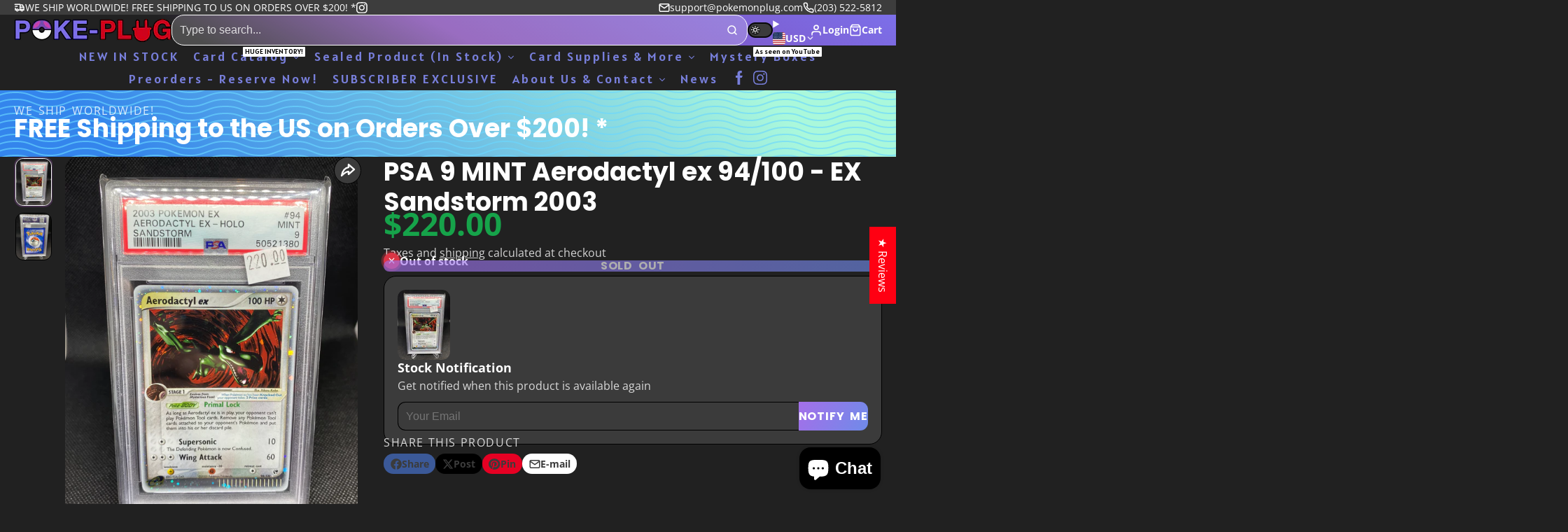

--- FILE ---
content_type: text/html; charset=utf-8
request_url: https://pokemonplug.com/products/a-cell-breeding-device-fotb-en043-force-of-the-breaker?view=quick-view&section_id=s_product-quick-view
body_size: 3032
content:
<div id="shopify-section-s_product-quick-view" class="shopify-section">






<div class="quick-view-demo">
    <div id="ProductQuickView">
        <link href="//pokemonplug.com/cdn/shop/t/57/assets/product-quick-view.css?v=135325503732754945541735073868" rel="stylesheet" type="text/css" media="all" onload="loadStyle(this)">
        
        <link href="//pokemonplug.com/cdn/shop/t/57/assets/product-options-radio.css?v=56068185329426178311735073868" rel="stylesheet" type="text/css" media="all" onload="loadStyle(this)">
        <link href="//pokemonplug.com/cdn/shop/t/57/assets/product-variant-selector.css?v=168846298007677659011735073871" rel="stylesheet" type="text/css" media="all" onload="loadStyle(this)">
        <link href="//pokemonplug.com/cdn/shop/t/57/assets/product-options-swatch.css?v=99275968664080009891735073870" rel="stylesheet" type="text/css" media="all" onload="loadStyle(this)">
        <link href="//pokemonplug.com/cdn/shop/t/57/assets/slideshow-blaze.css?v=9098540136645579801735073867" rel="stylesheet" type="text/css" media="all" onload="loadStyle(this)">
        <product-variant-provider 
            initial-variant-id="41618349654213" 
            initial-image-position=""
            product-url="/products/a-cell-breeding-device-fotb-en043-force-of-the-breaker?view=quick-view" 
            section-id="s_product-quick-view"
        >
            <product-quick-view section-id="s_product-quick-view" class="#product-quick-view " style="--product-quick-view-gallery-width: 50%;">
                <modal-close class="#product-quick-view-close" section-id="s_product-quick-view">
                    


<svg class="#icon" >
            <use href="#svg-icon-x"></use>
        </svg>
                </modal-close>
                <div class="#product-quick-view-inner">
                    <div class="#product-quick-view-gallery"><link href="//pokemonplug.com/cdn/shop/t/57/assets/slideshow-blaze.css?v=9098540136645579801735073867" rel="stylesheet" type="text/css" media="all" onload="loadStyle(this)">

<slideshow-blaze 
    class="#slideshow-blaze" 
    section-id="s_product-quick-view" 
    
    
    
    initial-index="0"
    
>
    <div class="blaze-slider #slideshow-blaze-slider" style="--slides-to-show: 1; --slide-gap: 0px;" data-element="blaze">
        <div class="blaze-container">
            
                <button class="blaze-next #slideshow-blaze-next" aria-label="Go to next slide" data-element="nav">
                    


<svg class="#icon" >
            <use href="#svg-icon-angle-right"></use>
        </svg>
                    </button>
                    <button class="blaze-prev #slideshow-blaze-prev" aria-label="Go to previous slide" data-element="nav">
                        


<svg class="#icon" >
            <use href="#svg-icon-angle-left"></use>
        </svg>
                    </button>
            
            <div class="blaze-track-container #slideshow-blaze-track-container">
                <div class="blaze-track">
                    
    
    
        
        <div class="#product-quick-view-media" data-element="media" data-position="1">
            
                    <div class="
    #media 
    
    
    
    
    @animate-loading
" style="--image-fit: cover;">
        <img 
            class="#media-image "
            alt="&quot;A&quot; Cell Breeding Device (FOTB-EN043) [Force of the Breaker]"
            width="380"
            height="542"
            loading="lazy"
            style="
                --image-position: 50.0% 50.0%; 
                --image-ar-height: 542; 
                --image-ar-width: 380;
                
                --image-mobile-ar-height: 542;
                --image-mobile-ar-width: 380;
                
            "
            onload="lazyImageOnLoad(this)"
            
                
                
                
                src="//pokemonplug.com/cdn/shop/products/25767_600x.jpg?v=1660889593"
                srcset="//pokemonplug.com/cdn/shop/products/25767_600x.jpg?v=1660889593, //pokemonplug.com/cdn/shop/products/25767_1200x.jpg?v=1660889593 2x, //pokemonplug.com/cdn/shop/products/25767_1800x.jpg?v=1660889593 3x"
            
        />
        
        
    <div class="#media-image-loading-placeholder"></div>
    
</div>

                
        </div>
    

                </div>
            </div>
            
        </div>
    </div>
</slideshow-blaze>

<script type="module" src="//pokemonplug.com/cdn/shop/t/57/assets/slideshow-blaze.js?v=23509213395211518451735073867"></script>
                    </div>
                    <div class="#product-quick-view-info" data-element="product-meta">
                        
                        
                                
                            
                                <div class="#product-quick-view-info-block @type:title" data-meta-block >
                                    
                                    
                                            



<link href="//pokemonplug.com/cdn/shop/t/57/assets/product-title.css?v=181594260211871743861735073871" rel="stylesheet" type="text/css" media="all" onload="loadStyle(this)">



<div class="#product-title" style="--product-title-badge-size: 1.0rem;">
    
        
    
    

    
    <h1 class="#heading" style="--heading-scale: 0.8;">
        
            <span class="#text-truncate" style="--text-truncate-lines: 3">
                
        <a class="reset-link" href="/products/a-cell-breeding-device-fotb-en043-force-of-the-breaker">"A" Cell Breeding Device (FOTB-EN043) [Force of the Breaker]</a>
    
            </span>
        
    </h1>
     </div>
                                        
                                
                                </div>
                            
                        
                                
                            
                        
                                
                            
                        
                                
                            
                                <div class="#product-quick-view-info-block @type:price" data-meta-block >
                                    
                                    
                                            <link href="//pokemonplug.com/cdn/shop/t/57/assets/product-price.css?v=182065744756015745561735073868" rel="stylesheet" type="text/css" media="all" onload="loadStyle(this)">
                                            <product-variant-listener section-id="s_product-quick-view" id="b-s_product-quick-view-2">
                                                



<div class="#product-price @show-savings @bold-text" 
    style="--product-price-font-size: 2.0rem;">
    <div class="#product-price-value">
        

<div class="#price "> 
<div class="#price-inner">
  <div class="#price-item @regular  ">
    <div class="#price-item-heading ">Price</div>
    <div class="#price-item-value">
      <span class="#price-value">$0.21</span>
    </div>
  </div></div>
      
  
</div>
    </div><div class="#product-price-installements"><form method="post" action="/cart/add" id="product-form-installment-s_product-quick-view" accept-charset="UTF-8" class="shopify-product-form" enctype="multipart/form-data"><input type="hidden" name="form_type" value="product" /><input type="hidden" name="utf8" value="✓" /><input type="hidden" name="id" value="41618349654213">
                <shopify-payment-terms variant-id="41618349654213" shopify-meta="{&quot;type&quot;:&quot;product&quot;,&quot;currency_code&quot;:&quot;USD&quot;,&quot;country_code&quot;:&quot;US&quot;,&quot;variants&quot;:[{&quot;id&quot;:41618349654213,&quot;price_per_term&quot;:&quot;$0.10&quot;,&quot;full_price&quot;:&quot;$0.21&quot;,&quot;eligible&quot;:false,&quot;available&quot;:false,&quot;number_of_payment_terms&quot;:2},{&quot;id&quot;:41618349686981,&quot;price_per_term&quot;:&quot;$0.09&quot;,&quot;full_price&quot;:&quot;$0.19&quot;,&quot;eligible&quot;:false,&quot;available&quot;:false,&quot;number_of_payment_terms&quot;:2},{&quot;id&quot;:41618349719749,&quot;price_per_term&quot;:&quot;$0.08&quot;,&quot;full_price&quot;:&quot;$0.17&quot;,&quot;eligible&quot;:false,&quot;available&quot;:false,&quot;number_of_payment_terms&quot;:2},{&quot;id&quot;:41618349752517,&quot;price_per_term&quot;:&quot;$0.06&quot;,&quot;full_price&quot;:&quot;$0.13&quot;,&quot;eligible&quot;:false,&quot;available&quot;:false,&quot;number_of_payment_terms&quot;:2},{&quot;id&quot;:41618349785285,&quot;price_per_term&quot;:&quot;$0.04&quot;,&quot;full_price&quot;:&quot;$0.08&quot;,&quot;eligible&quot;:false,&quot;available&quot;:false,&quot;number_of_payment_terms&quot;:2},{&quot;id&quot;:41618349818053,&quot;price_per_term&quot;:&quot;$0.11&quot;,&quot;full_price&quot;:&quot;$0.22&quot;,&quot;eligible&quot;:false,&quot;available&quot;:false,&quot;number_of_payment_terms&quot;:2},{&quot;id&quot;:41618349850821,&quot;price_per_term&quot;:&quot;$0.10&quot;,&quot;full_price&quot;:&quot;$0.20&quot;,&quot;eligible&quot;:false,&quot;available&quot;:false,&quot;number_of_payment_terms&quot;:2},{&quot;id&quot;:41618349883589,&quot;price_per_term&quot;:&quot;$0.09&quot;,&quot;full_price&quot;:&quot;$0.18&quot;,&quot;eligible&quot;:false,&quot;available&quot;:false,&quot;number_of_payment_terms&quot;:2},{&quot;id&quot;:41618349916357,&quot;price_per_term&quot;:&quot;$0.06&quot;,&quot;full_price&quot;:&quot;$0.13&quot;,&quot;eligible&quot;:false,&quot;available&quot;:false,&quot;number_of_payment_terms&quot;:2},{&quot;id&quot;:41618349949125,&quot;price_per_term&quot;:&quot;$0.04&quot;,&quot;full_price&quot;:&quot;$0.09&quot;,&quot;eligible&quot;:false,&quot;available&quot;:false,&quot;number_of_payment_terms&quot;:2}],&quot;min_price&quot;:&quot;$35.00&quot;,&quot;max_price&quot;:&quot;$30,000.00&quot;,&quot;financing_plans&quot;:[{&quot;min_price&quot;:&quot;$35.00&quot;,&quot;max_price&quot;:&quot;$49.99&quot;,&quot;terms&quot;:[{&quot;apr&quot;:0,&quot;loan_type&quot;:&quot;split_pay&quot;,&quot;installments_count&quot;:2}]},{&quot;min_price&quot;:&quot;$50.00&quot;,&quot;max_price&quot;:&quot;$149.99&quot;,&quot;terms&quot;:[{&quot;apr&quot;:0,&quot;loan_type&quot;:&quot;split_pay&quot;,&quot;installments_count&quot;:4}]},{&quot;min_price&quot;:&quot;$150.00&quot;,&quot;max_price&quot;:&quot;$999.99&quot;,&quot;terms&quot;:[{&quot;apr&quot;:0,&quot;loan_type&quot;:&quot;split_pay&quot;,&quot;installments_count&quot;:4},{&quot;apr&quot;:15,&quot;loan_type&quot;:&quot;interest&quot;,&quot;installments_count&quot;:3},{&quot;apr&quot;:15,&quot;loan_type&quot;:&quot;interest&quot;,&quot;installments_count&quot;:6},{&quot;apr&quot;:15,&quot;loan_type&quot;:&quot;interest&quot;,&quot;installments_count&quot;:12}]},{&quot;min_price&quot;:&quot;$1,000.00&quot;,&quot;max_price&quot;:&quot;$30,000.00&quot;,&quot;terms&quot;:[{&quot;apr&quot;:15,&quot;loan_type&quot;:&quot;interest&quot;,&quot;installments_count&quot;:3},{&quot;apr&quot;:15,&quot;loan_type&quot;:&quot;interest&quot;,&quot;installments_count&quot;:6},{&quot;apr&quot;:15,&quot;loan_type&quot;:&quot;interest&quot;,&quot;installments_count&quot;:12}]}],&quot;installments_buyer_prequalification_enabled&quot;:false,&quot;seller_id&quot;:1652}" ux-mode="iframe" show-new-buyer-incentive="false"></shopify-payment-terms><input type="hidden" name="product-id" value="7236316758213" /><input type="hidden" name="section-id" value="s_product-quick-view" /></form></div></div>
                                            </product-variant-listener>
                                        
                                
                                </div>
                            
                        
                                
                            
                                <div class="#product-quick-view-info-block @type:buy_buttons" data-meta-block >
                                    
                                    <link href="//pokemonplug.com/cdn/shop/t/57/assets/product-form.css?v=116471217582204490191735073870" rel="stylesheet" type="text/css" media="all" onload="loadStyle(this)">


   
<form method="post" action="/contact#contactForms_product-quick-view" id="contactForms_product-quick-view" accept-charset="UTF-8" class="contact-form"><input type="hidden" name="form_type" value="contact" /><input type="hidden" name="utf8" value="✓" /></form><product-form
    class="#product-form"
    section-id="s_product-quick-view"
><form method="post" action="/cart/add" id="productForms_product-quick-view" accept-charset="UTF-8" class="shopify-product-form" enctype="multipart/form-data" novalidate="novalidate" data-type="add-to-cart-form"><input type="hidden" name="form_type" value="product" /><input type="hidden" name="utf8" value="✓" /><product-variant-listener section-id="s_product-quick-view" id="b-s_product-quick-view-4" emptyable>
            
                <button 
    class="#button @tier:primary @display-style:gradient @size:lg @block"
    style=""
    
    
    
    
    
    
    
        type="submit"
    
    
    
    
       disabled 
    >
    
        Sold out
    </button> 
                
            
        </product-variant-listener><input type="hidden" name="product-id" value="7236316758213" /><input type="hidden" name="section-id" value="s_product-quick-view" /></form></product-form>  




    <script type="module" src="//pokemonplug.com/cdn/shop/t/57/assets/product-dynamic-checkout.js?v=47292448495922513801735073867"></script>



                                
                                </div>
                            
                        
                                
                            
                                <div class="#product-quick-view-info-block @type:variant_selector" data-meta-block >
                                    
                                    <link href="//pokemonplug.com/cdn/shop/t/57/assets/product-variant-selector.css?v=168846298007677659011735073871" rel="stylesheet" type="text/css" media="all" onload="loadStyle(this)">




    <link href="//pokemonplug.com/cdn/shop/t/57/assets/product-options-radio.css?v=56068185329426178311735073868" rel="stylesheet" type="text/css" media="all" onload="loadStyle(this)">
<input type="hidden" name="id" value="41618349654213" form="productForms_product-quick-view" data-element="id-input" disabled>

<product-variant-listener section-id="s_product-quick-view" id="b-s_product-quick-view-3">
    <product-variant-selector section-id="s_product-quick-view">
    <div class="#product-variant-selector js-only" ><div class="#product-variant-selector-item">
                <h5 class="#product-variant-selector-item-heading">
                    Title:
                    
                        <span class="#product-variant-selector-item-heading-value" data-display-value data-option-index="0">Near Mint 1st Edition</span>
                    
                </h5>
                <div class="#product-variant-selector-item-body">

<link href="//pokemonplug.com/cdn/shop/t/57/assets/product-options-radio.css?v=56068185329426178311735073868" rel="stylesheet" type="text/css" media="all" onload="loadStyle(this)">

<div class="#product-options-radio " style="--columns: auto;">
    

    <label class="#product-options-radio-item" for="titlenear-mint-1st-edition7236316758213s_product-quick-view">
        <input 
            id="titlenear-mint-1st-edition7236316758213s_product-quick-view"
            type="radio"
            class="#product-options-radio-item-input visually-hidden !sold-out"
            
            name="Title"
            data-option-index="0"
            data-option-value="Near Mint 1st Edition"
            
                data-variant-id="41618349654213"
            
            value="Near Mint 1st Edition"
            checked
        >
        
        
            <div class="#product-options-radio-item-body">
                <div class="#product-options-radio-item-value">
                <div class="#product-options-radio-item-title">
                    Near Mint 1st Edition</div><div class="#product-options-radio-item-price ">
                        



                        $0.21
                    </div></div>
        
            </div> 
        
        
    </label>

    <label class="#product-options-radio-item" for="titlelightly-played-1st-edition7236316758213s_product-quick-view">
        <input 
            id="titlelightly-played-1st-edition7236316758213s_product-quick-view"
            type="radio"
            class="#product-options-radio-item-input visually-hidden !sold-out"
            
            name="Title"
            data-option-index="0"
            data-option-value="Lightly Played 1st Edition"
            
                data-variant-id="41618349686981"
            
            value="Lightly Played 1st Edition"
            
        >
        
        
            <div class="#product-options-radio-item-body">
                <div class="#product-options-radio-item-value">
                <div class="#product-options-radio-item-title">
                    Lightly Played 1st Edition</div><div class="#product-options-radio-item-price ">
                        



                        $0.19
                    </div></div>
        
            </div> 
        
        
    </label>

    <label class="#product-options-radio-item" for="titlemoderately-played-1st-edition7236316758213s_product-quick-view">
        <input 
            id="titlemoderately-played-1st-edition7236316758213s_product-quick-view"
            type="radio"
            class="#product-options-radio-item-input visually-hidden !sold-out"
            
            name="Title"
            data-option-index="0"
            data-option-value="Moderately Played 1st Edition"
            
                data-variant-id="41618349719749"
            
            value="Moderately Played 1st Edition"
            
        >
        
        
            <div class="#product-options-radio-item-body">
                <div class="#product-options-radio-item-value">
                <div class="#product-options-radio-item-title">
                    Moderately Played 1st Edition</div><div class="#product-options-radio-item-price ">
                        



                        $0.17
                    </div></div>
        
            </div> 
        
        
    </label>

    <label class="#product-options-radio-item" for="titleheavily-played-1st-edition7236316758213s_product-quick-view">
        <input 
            id="titleheavily-played-1st-edition7236316758213s_product-quick-view"
            type="radio"
            class="#product-options-radio-item-input visually-hidden !sold-out"
            
            name="Title"
            data-option-index="0"
            data-option-value="Heavily Played 1st Edition"
            
                data-variant-id="41618349752517"
            
            value="Heavily Played 1st Edition"
            
        >
        
        
            <div class="#product-options-radio-item-body">
                <div class="#product-options-radio-item-value">
                <div class="#product-options-radio-item-title">
                    Heavily Played 1st Edition</div><div class="#product-options-radio-item-price ">
                        



                        $0.13
                    </div></div>
        
            </div> 
        
        
    </label>

    <label class="#product-options-radio-item" for="titledamaged-1st-edition7236316758213s_product-quick-view">
        <input 
            id="titledamaged-1st-edition7236316758213s_product-quick-view"
            type="radio"
            class="#product-options-radio-item-input visually-hidden !sold-out"
            
            name="Title"
            data-option-index="0"
            data-option-value="Damaged 1st Edition"
            
                data-variant-id="41618349785285"
            
            value="Damaged 1st Edition"
            
        >
        
        
            <div class="#product-options-radio-item-body">
                <div class="#product-options-radio-item-value">
                <div class="#product-options-radio-item-title">
                    Damaged 1st Edition</div><div class="#product-options-radio-item-price ">
                        



                        $0.08
                    </div></div>
        
            </div> 
        
        
    </label>

    <label class="#product-options-radio-item" for="titlenear-mint-unlimited7236316758213s_product-quick-view">
        <input 
            id="titlenear-mint-unlimited7236316758213s_product-quick-view"
            type="radio"
            class="#product-options-radio-item-input visually-hidden !sold-out"
            
            name="Title"
            data-option-index="0"
            data-option-value="Near Mint Unlimited"
            
                data-variant-id="41618349818053"
            
            value="Near Mint Unlimited"
            
        >
        
        
            <div class="#product-options-radio-item-body">
                <div class="#product-options-radio-item-value">
                <div class="#product-options-radio-item-title">
                    Near Mint Unlimited</div><div class="#product-options-radio-item-price ">
                        



                        $0.22
                    </div></div>
        
            </div> 
        
        
    </label>

    <label class="#product-options-radio-item" for="titlelightly-played-unlimited7236316758213s_product-quick-view">
        <input 
            id="titlelightly-played-unlimited7236316758213s_product-quick-view"
            type="radio"
            class="#product-options-radio-item-input visually-hidden !sold-out"
            
            name="Title"
            data-option-index="0"
            data-option-value="Lightly Played Unlimited"
            
                data-variant-id="41618349850821"
            
            value="Lightly Played Unlimited"
            
        >
        
        
            <div class="#product-options-radio-item-body">
                <div class="#product-options-radio-item-value">
                <div class="#product-options-radio-item-title">
                    Lightly Played Unlimited</div><div class="#product-options-radio-item-price ">
                        



                        $0.20
                    </div></div>
        
            </div> 
        
        
    </label>

    <label class="#product-options-radio-item" for="titlemoderately-played-unlimited7236316758213s_product-quick-view">
        <input 
            id="titlemoderately-played-unlimited7236316758213s_product-quick-view"
            type="radio"
            class="#product-options-radio-item-input visually-hidden !sold-out"
            
            name="Title"
            data-option-index="0"
            data-option-value="Moderately Played Unlimited"
            
                data-variant-id="41618349883589"
            
            value="Moderately Played Unlimited"
            
        >
        
        
            <div class="#product-options-radio-item-body">
                <div class="#product-options-radio-item-value">
                <div class="#product-options-radio-item-title">
                    Moderately Played Unlimited</div><div class="#product-options-radio-item-price ">
                        



                        $0.18
                    </div></div>
        
            </div> 
        
        
    </label>

    <label class="#product-options-radio-item" for="titleheavily-played-unlimited7236316758213s_product-quick-view">
        <input 
            id="titleheavily-played-unlimited7236316758213s_product-quick-view"
            type="radio"
            class="#product-options-radio-item-input visually-hidden !sold-out"
            
            name="Title"
            data-option-index="0"
            data-option-value="Heavily Played Unlimited"
            
                data-variant-id="41618349916357"
            
            value="Heavily Played Unlimited"
            
        >
        
        
            <div class="#product-options-radio-item-body">
                <div class="#product-options-radio-item-value">
                <div class="#product-options-radio-item-title">
                    Heavily Played Unlimited</div><div class="#product-options-radio-item-price ">
                        



                        $0.13
                    </div></div>
        
            </div> 
        
        
    </label>

    <label class="#product-options-radio-item" for="titledamaged-unlimited7236316758213s_product-quick-view">
        <input 
            id="titledamaged-unlimited7236316758213s_product-quick-view"
            type="radio"
            class="#product-options-radio-item-input visually-hidden !sold-out"
            
            name="Title"
            data-option-index="0"
            data-option-value="Damaged Unlimited"
            
                data-variant-id="41618349949125"
            
            value="Damaged Unlimited"
            
        >
        
        
            <div class="#product-options-radio-item-body">
                <div class="#product-options-radio-item-value">
                <div class="#product-options-radio-item-title">
                    Damaged Unlimited</div><div class="#product-options-radio-item-price ">
                        



                        $0.09
                    </div></div>
        
            </div> 
        
        
    </label>
</div></div>
            </div></div>
    </product-variant-selector>
</product-variant-listener>

                                
                                </div>
                            
                        
                        <product-variant-listener class="#product-quick-view-info-footer" section-id="s_product-quick-view" id="s_product-quick-view-view-more-link">
                            <a href="/products/a-cell-breeding-device-fotb-en043-force-of-the-breaker?variant=41618349654213" class="#product-quick-view-product-link reset-link">
                                More product details
                                


<svg class="#icon" >
            <use href="#svg-icon-angle-right"></use>
        </svg>
                            </a>
                        </product-variant-listener>
                    </div>
                </div>
            </product-quick-view>
            <script data-element="variants-data" type="application/json">
                {"41618349654213": {
                            "options": ["Near Mint 1st Edition"],
                            "imagePosition": null
                        },"41618349686981": {
                            "options": ["Lightly Played 1st Edition"],
                            "imagePosition": null
                        },"41618349719749": {
                            "options": ["Moderately Played 1st Edition"],
                            "imagePosition": null
                        },"41618349752517": {
                            "options": ["Heavily Played 1st Edition"],
                            "imagePosition": null
                        },"41618349785285": {
                            "options": ["Damaged 1st Edition"],
                            "imagePosition": null
                        },"41618349818053": {
                            "options": ["Near Mint Unlimited"],
                            "imagePosition": null
                        },"41618349850821": {
                            "options": ["Lightly Played Unlimited"],
                            "imagePosition": null
                        },"41618349883589": {
                            "options": ["Moderately Played Unlimited"],
                            "imagePosition": null
                        },"41618349916357": {
                            "options": ["Heavily Played Unlimited"],
                            "imagePosition": null
                        },"41618349949125": {
                            "options": ["Damaged Unlimited"],
                            "imagePosition": null
                        }}
            </script>
        </product-variant-provider>
    </div>
</div>

</div>

--- FILE ---
content_type: text/css
request_url: https://pokemonplug.com/cdn/shop/t/57/assets/voice-search.css?v=23392329451785631771735073871
body_size: -141
content:
.\#voice-search{--voice-search-searchbar-text-color: currentColor}.\#voice-search+.\#voice-search-fallback{display:none!important}.\#voice-search.\!active .\#voice-search-modal-icon{background:#ea4335;color:var(--color-g-nav-dropdown-bg)}.\#voice-search.\!active .\#voice-search-modal-icon-backdrop{background:#ea4335;animation:5s soundPulse infinite;animation-direction:alternate}.\#voice-search-btn{display:block;cursor:pointer;padding:.8rem;color:var(--voice-search-searchbar-text-color)}.\#voice-search-btn .\#icon{--size: 1rem}.\#voice-search-btn .\#icon{transition:var(--transition-base)}.\#voice-search-modal{border-radius:var(--glob-border-radius-base);width:100%;background:var(--color-g-nav-dropdown-bg)}.\#voice-search-modal-inner{width:100%;min-height:30vh;display:flex;gap:var(--glob-size-4)}.\#voice-search-modal-part{position:relative;display:flex;align-items:center;justify-content:center;flex-basis:50%;text-align:center;padding:var(--glob-size-4);color:var(--color-g-nav-dropdown-text)}.\#voice-search-modal-part-text{font-size:1.5rem}.\#voice-search-modal-part-repeat{margin-top:var(--glob-size-2)}.\#voice-search-modal-part-close-btn{position:absolute;top:var(--glob-size-4);right:var(--glob-size-4);cursor:pointer}.\#voice-search-modal-part-close-btn .\#icon{--size: 1.85rem}@media (max-width: 991px){.\#voice-search-modal-part-close-btn:before{content:"";width:44px;height:44px;position:absolute;top:50%;left:50%;transform:translate(-50%,-50%)}}.\#voice-search-modal-icon{position:absolute;background:none;padding:var(--glob-size-4);border-radius:50%}.\#voice-search-modal-icon .\#icon{--size: 4rem}.\#voice-search-modal-icon-wrapper{width:calc(4rem + var(--glob-size-4) * 2);height:calc(4rem + var(--glob-size-4) * 2);position:relative}.\#voice-search-modal-icon-backdrop{width:calc(4rem + var(--glob-size-4) * 2);height:calc(4rem + var(--glob-size-4) * 2);position:absolute;background:none;opacity:.36;border-radius:50%}@keyframes soundPulse{0%{transform:scale(1)}10%{transform:scale(1.2)}20%{transform:scale(1)}30%{transform:scale(1.5)}40%{transform:scale(1.1)}50%{transform:scale(1.3)}60%{transform:scale(1)}70%{transform:scale(1.3)}80%{transform:scale(1.1)}90%{transform:scale(1.2)}to{transform:scale(1.5)}}
/*# sourceMappingURL=/cdn/shop/t/57/assets/voice-search.css.map?v=23392329451785631771735073871 */


--- FILE ---
content_type: text/css
request_url: https://pokemonplug.com/cdn/shop/t/57/assets/product-gallery.css?v=114822391627336547881735073868
body_size: 513
content:
.\#product-gallery-model-ar-button{font-family:var(--glob-button-family);font-size:var(--glob-button-size);font-weight:var(--glob-button-weight);text-transform:var(--glob-button-transform);letter-spacing:var(--glob-button-letter-spacing, normal);word-spacing:max(var(--glob-button-letter-spacing) * 1.1,.25em)}body.glob--button-pill .\#product-gallery-model-ar-button{border-radius:var(--glob-border-radius-pill)}body:not(.glob--button-pill) .\#product-gallery-model-ar-button{border-radius:var(--glob-border-radius-base)}.\#product-gallery{gap:var(--glob-size-4)}.\#product-gallery-media{display:block;position:relative}@media (max-width: 991px){@supports (-webkit-touch-callout: none){.\#product-gallery-media{position:relative}.\#product-gallery-media:before{content:"";z-index:22;top:0;left:0;width:100%;height:100%;position:absolute}}}.\#product-gallery-media-icon{position:absolute;top:50%;left:50%;transform:translate(-50%,-50%);z-index:2;pointer-events:none;color:var(--color-g-fg);background-color:var(--color-g-text-alpha-50);-webkit-backdrop-filter:blur(10px);backdrop-filter:blur(10px);padding:var(--glob-size-4);border-radius:var(--glob-border-radius-base)}.\#product-gallery-media-icon .\#icon{--size: 3.2rem}@media (max-width: 991px){.\#product-gallery-media .\#media{height:auto;display:flex;justify-content:center}}.\#product-gallery-media .\#media-image{border-radius:var(--glob-border-radius-base)}.\#product-gallery-media-model-wrapper{height:calc(100vh - 5rem - var(--header-height, 0px) - var(--navbar-height, 0px));position:relative}@media (max-width: 991px){.\#product-gallery-media-model-wrapper{height:100%}}.\#product-gallery-media-model-wrapper model-viewer{top:0;left:0;width:100%;height:100%;position:absolute}.\#product-gallery-media-expand{display:block;height:100%;position:relative;z-index:99}@media (min-width: 992px){.\#product-gallery-media-expand{cursor:zoom-in}}@media (max-width: 991px){body.is-editor .\#product-gallery-media-expand{pointer-events:none}}.\#product-gallery-share-wrapper{position:absolute;top:0;right:0;z-index:10}.\#product-gallery-share-wrapper.\!open .\#product-gallery-share-options{display:block}.\#product-gallery-share-wrapper.\!open .\#product-gallery-share-icon{border:1px solid var(--color-g-accent);box-shadow:0 0 0 3px var(--color-g-accent-a20)}.\#product-gallery-share-icon{border:1px solid var(--color-g-border);position:relative;cursor:pointer;padding:var(--glob-size-2);border-radius:var(--glob-border-radius-inner);background:var(--color-g-fg)}.\#product-gallery-share-icon .\#icon{--size: 1.5rem}body.glob--border-radius-rounded .\#product-gallery-share-icon{border-radius:var(--glob-border-radius-circle)}.\#product-gallery-share-options{position:absolute;right:0;margin-top:.3rem;display:none;background:var(--color-g-fg);border:1px solid var(--color-g-border);padding:.6rem;width:8.5rem;border-radius:var(--glob-border-radius-inner);box-shadow:var(--color-scheme-box-shadow-drop);transition:all .5s ease;transition-duration:.5s}.\#product-gallery-share-options .\#share{--item-flex-basis: 100%}.\#product-gallery-stage{position:relative}.\#product-gallery-stage-title{width:max-content;display:flex;align-items:center;gap:var(--glob-size-2);border-radius:var(--glob-border-radius-base);bottom:var(--glob-size-4);padding:var(--glob-size-2) var(--glob-size-4);background-color:var(--color-g-text-alpha-80);color:var(--color-g-fg);pointer-events:none;z-index:999}.\#product-gallery-stage-title .\#icon{--size: 1.2rem}.\#product-gallery-stage-mobile-extend{position:absolute;bottom:var(--glob-size-4);right:var(--glob-size-4);z-index:2;background-color:var(--color-g-fg);border:1px solid var(--color-g-border);padding:var(--glob-size-4);border-radius:50%;cursor:pointer}.\#product-gallery-stage-mobile-extend .\#icon{--size: 1.5rem}@media (max-width: 991px){.\#product-gallery .\#product-gallery-media{display:flex;align-items:center;justify-content:center}.\#product-gallery .\#product-gallery-media .\#media{max-width:100%;max-height:calc(100vh - 5rem - var(--header-height, 0px) - var(--navbar-height, 0px))}.\#product-gallery .\#product-gallery-media .\#video-player,.\#product-gallery .\#product-gallery-media-model-wrapper{width:100%}}@media (min-width: 992px){.\#product-gallery{display:grid}.\#product-gallery.\@thumbs-position\:right{grid-template-columns:minmax(0px,1fr) 55px}.\#product-gallery.\@thumbs-position\:left{grid-template-columns:55px minmax(0px,1fr)}.\#product-gallery.\@gallery-type\:slideshow .\#product-gallery-media,.\#product-gallery.\@gallery-type\:slideshow_thumbs_bottom .\#product-gallery-media{display:flex;align-items:center;justify-content:center}.\#product-gallery.\@gallery-type\:slideshow .\#product-gallery-media .\#media-image,.\#product-gallery.\@gallery-type\:slideshow_thumbs_bottom .\#product-gallery-media .\#media-image{max-width:100%;max-height:calc(100vh - 5rem - var(--header-height, 0px) - var(--navbar-height, 0px))}.\#product-gallery.\@gallery-type\:slideshow .\#product-gallery-media .\#video-player,.\#product-gallery.\@gallery-type\:slideshow_thumbs_bottom .\#product-gallery-media .\#video-player,.\#product-gallery.\@gallery-type\:slideshow .\#product-gallery-media-model-wrapper,.\#product-gallery.\@gallery-type\:slideshow_thumbs_bottom .\#product-gallery-media-model-wrapper{width:100%}.\#product-gallery.\@gallery-type\:slideshow .\#product-gallery-stage-title,.\#product-gallery.\@gallery-type\:slideshow_thumbs_bottom .\#product-gallery-stage-title{position:absolute;left:50%;transform:translate(-50%)}.\#product-gallery.\@gallery-type\:slideshow_thumbs_bottom{grid-template-columns:none}.\#product-gallery.\@gallery-type\:scrollable .\#product-gallery-media,.\#product-gallery.\@gallery-type\:scrollable_without_thumbs .\#product-gallery-media{margin-bottom:var(--glob-size-4)}.\#product-gallery.\@gallery-type\:scrollable .\#product-gallery-stage-title,.\#product-gallery.\@gallery-type\:scrollable_without_thumbs .\#product-gallery-stage-title{width:fit-content;position:sticky;margin-inline:auto}.\#product-gallery.\@gallery-type\:scrollable_without_thumbs{display:block}}.\#product-gallery .\#slideshow-blaze-pagination{position:relative;bottom:0;transform:none;left:auto;gap:5px;margin-top:var(--glob-size-4);width:fit-content;margin-inline:auto}@media (min-width: 992px){.\#product-gallery .\#slideshow-blaze-pagination{display:none}}.\#product-gallery .\#slideshow-blaze-pagination>button{background-color:var(--color-g-text);width:5px;height:5px;flex-shrink:0;opacity:.3}.\#product-gallery .\#slideshow-blaze-pagination>button.active{width:5px;height:5px}.\#product-gallery-model-ar-button{width:max-content;padding:1em 1.25em;color:var(--color-g-text);background-color:var(--color-g-border);display:flex;align-items:center;justify-content:center;gap:.25em;position:absolute;left:50%;transform:translate(-50%);bottom:0;pointer-events:auto}.\#product-gallery-model-ar-button .\#icon{--size: 1.25em}.\#product-gallery-model-ar-button-wrapper{--poster-color: transparent;pointer-events:none;z-index:9999999;position:absolute;bottom:0;left:0;width:100%;background-color:none}
/*# sourceMappingURL=/cdn/shop/t/57/assets/product-gallery.css.map?v=114822391627336547881735073868 */


--- FILE ---
content_type: text/css
request_url: https://pokemonplug.com/cdn/shop/t/57/assets/product-form.css?v=116471217582204490191735073870
body_size: 33
content:
.\#product-form .shopify-payment-button__button--branded .shopify-cleanslate [role=button],.\#product-form .shopify-payment-button__button--unbranded{font-family:var(--glob-button-family);font-size:var(--glob-button-size);font-weight:var(--glob-button-weight);text-transform:var(--glob-button-transform);letter-spacing:var(--glob-button-letter-spacing, normal);word-spacing:max(var(--glob-button-letter-spacing) * 1.1,.25em)}body.glob--button-pill .\#product-form .shopify-payment-button__button--branded .shopify-cleanslate [role=button],.\#product-form .shopify-payment-button__button--branded .shopify-cleanslate body.glob--button-pill [role=button],body.glob--button-pill .\#product-form .shopify-payment-button__button--unbranded,.\#product-form body.glob--button-pill .shopify-payment-button__button--unbranded{border-radius:var(--glob-border-radius-pill)}body:not(.glob--button-pill) .\#product-form .shopify-payment-button__button--branded .shopify-cleanslate [role=button],.\#product-form .shopify-payment-button__button--branded .shopify-cleanslate body:not(.glob--button-pill) [role=button],body:not(.glob--button-pill) .\#product-form .shopify-payment-button__button--unbranded,.\#product-form body:not(.glob--button-pill) .shopify-payment-button__button--unbranded{border-radius:var(--glob-border-radius-base)}.\#product-form product-dynamic-checkout.\!disabled{opacity:.5;pointer-events:none;z-index:2}.\#product-form product-dynamic-checkout.\!disabled shopify-buy-it-now-button[disabled]{pointer-events:none}.\#product-form product-dynamic-checkout shopify-buy-it-now-button[disabled]{pointer-events:auto;cursor:default}.\#product-form .shopify-payment-button__button--unbranded{padding:1.1em 1.75em;height:auto;background-color:var(--color-g-button-buy-it-now-bg);color:var(--color-g-button-buy-it-now-text);font-size:max(var(--glob-button-size) * 1.1,1rem)}.\#product-form .shopify-payment-button__button--unbranded:hover:not([disabled]){background-color:var(--color-g-button-buy-it-now-bg-hover)}.\#product-form .shopify-payment-button__button--branded .shopify-cleanslate [role=button]{padding:1.1em 1.75em!important}.\#product-form .shopify-payment-button__button--hidden{display:none}.\#product-form .dynamic-checkout__content [data-shopify-buttoncontainer=true][role=list]>li{flex-basis:auto!important;width:100%;margin-top:.8rem!important;margin-bottom:0!important}@media (max-width: 991px){.\#product-form .dynamic-checkout__content [data-shopify-buttoncontainer=true][role=list]>li{height:42px!important}}.\#product-form .dynamic-checkout__content [data-shopify-buttoncontainer=true][role=list]>li [role=button]{border-radius:var(--glob-border-radius-base)!important;font-size:1.1rem!important;padding:1.1em 1.75em!important;width:100%!important}@media (max-width: 991px){.\#product-form .dynamic-checkout__content [data-shopify-buttoncontainer=true][role=list]>li [role=button]{height:42px!important}}body.glob--border-radius-rounded .\#product-form .dynamic-checkout__content [data-shopify-buttoncontainer=true][role=list]>li [role=button]{border-radius:var(--glob-border-radius-pill)!important}body.glob--button-pill .\#product-form .dynamic-checkout__content [data-shopify-buttoncontainer=true][role=list]>li [role=button]{border-radius:var(--glob-border-radius-pill)!important}.\#product-form-unavailable{display:none}.\#product-form.\!unavailable product-dynamic-checkout,.\#product-form.\!unavailable .\#product-form-add-to-cart{display:none}.\#product-form.\!unavailable .\#product-payment-methods{display:none}.\#product-form.\!unavailable .\#product-form-unavailable{display:block}.\#product-form-add-to-cart{align-items:center;display:flex;gap:var(--glob-size-2)}.\#product-form-add-to-cart product-to-cart{flex-grow:1}.\#product-form-recipient{display:block;margin-bottom:var(--glob-size-4)}.\#product-form-recipient-fields{margin-top:var(--glob-size-2);display:none}.\#product-form-recipient-fields .\#form-field:not(:last-of-type){margin-bottom:var(--glob-size-2)}.\#product-form-recipient-field-info{font-size:.7rem;opacity:.64}.\#product-form-recipient.\!active .\#product-form-recipient-fields{display:block}
/*# sourceMappingURL=/cdn/shop/t/57/assets/product-form.css.map?v=116471217582204490191735073870 */


--- FILE ---
content_type: text/javascript
request_url: https://pokemonplug.com/cdn/shop/t/57/assets/slideshow-inline-blaze.js?v=62851275585444898601735073870
body_size: 177
content:
const{Core,Utils,onBlazeLoad}=Global,{$hide,$replaceContent,$toggleDisplay}=Utils,ACTIVE_CLASSNAME="blaze-active";function _activeToggle(state){const action=state?"add":"remove";return el=>{el.classList[action](ACTIVE_CLASSNAME)}}customElements.define("slideshow-inline-blaze",class extends Core{elements={$:["blaze","slides-wrapper",["nav"]]};propTypes={gap:String,"slides-per-view":Number,"slides-per-view-mobile":Number,"slide-by-row":Boolean,"swipe-on-desktop":Boolean,"track-active":Boolean,inert:Boolean};render(){this.prop("inert")||onBlazeLoad(this._initBlaze.bind(this))}destroy(){this.slider&&this.slider.destroy()}replaceSlides(slides){this.$("slides-wrapper").replaceChildren(...slides),this.reset()}reset(){this.slider||(this.removeAttribute("inert"),this._initBlaze()),this.slider.totalSlides=this.slider.slides.length,this.slider.refresh(),this._toggleNavigation()}_initBlaze(){window.BlazeSlider&&(this.slider=new window.BlazeSlider(this.$("blaze"),{all:{slideGap:this.prop("gap"),loop:!1,slidesToShow:this.prop("slides-per-view"),slidesToScroll:this.prop("slide-by-row")?this.prop("slides-per-view"):1,draggable:this.prop("swipe-on-desktop")},"(max-width: 992px)":{slidesToShow:this.prop("slides-per-view-mobile"),slidesToScroll:1,draggable:!0}}),this.prop("track-active")&&this._handleActiveSlides(),this._toggleNavigation())}_handleActiveSlides(){this.$slides=Array.from(this.slider.slides),this._setInitialActiveSlides(),this.slider.onSlide(this._updateActiveSlides.bind(this))}_setInitialActiveSlides(){const[start,end]=this.slider.states[0].page;this.activeSlides=this._findSlidesInRange(start,end),this._toggleActiveSlides(!0)}_toggleActiveSlides(state){this.activeSlides.map(_activeToggle(state))}_findSlidesInRange(start,end){return this.$slides.filter((_,i)=>start<=i&&end>=i)}_updateActiveSlides(_,start,end){this._toggleActiveSlides(!1),this.activeSlides=this._findSlidesInRange(start,end),this._toggleActiveSlides(!0)}_toggleNavigation(){this.$("nav")?.map(item=>$toggleDisplay(item,this.hasOffset))}get hasOffset(){return this.slider.totalSlides>this.prop("slides-per-view")}});
//# sourceMappingURL=/cdn/shop/t/57/assets/slideshow-inline-blaze.js.map?v=62851275585444898601735073870


--- FILE ---
content_type: text/javascript;charset=UTF-8
request_url: https://searchserverapi1.com/recommendations?api_key=9h7a8Z4K3L&recommendation_widget_key=8Y7Z2Y1V6U1T2R4&request_page=product&product_ids=6936930287813&recommendation_collection=&restrictBy%5Bshopify_market_catalogs%5D=22007316677&union%5Bprice%5D%5Bmin%5D=price_US_USD&shopify_currency=USD&shopify_country=US&output=jsonp&callback=jQuery37107921622711341192_1768964889993&_=1768964889994
body_size: -31
content:
jQuery37107921622711341192_1768964889993({"error":"NO_PRODUCTS"});

--- FILE ---
content_type: image/svg+xml
request_url: https://flagicons.lipis.dev/flags/1x1/kg.svg
body_size: 1494
content:
<svg xmlns="http://www.w3.org/2000/svg" xml:space="preserve" id="flag-icons-kg" viewBox="0 0 512 512">
  <path fill="red" d="M0 0h512v512H0Z"/>
  <path fill="#ff0" fill-rule="evenodd" d="m278.1 156.4 2.9-55.5q0-.5-.4-.5t-.6.4l-14.2 53.4-.1.6a6.3 6.3 0 1 0 12.4 1.6m15.3 4.7 11.6-54.4q0-.4-.3-.6-.4 0-.6.3L281.6 157l-.2.5a6.3 6.3 0 1 0 12 3.6m14.4 7 20-51.8a.5.5 0 0 0-.9-.5l-30.1 46.4-.3.5a6.3 6.3 0 1 0 11.3 5.4m13.1 9.2 27.9-48a.5.5 0 0 0-.8-.6l-37 41-.4.5a6.3 6.3 0 1 0 10.3 7.1m11.5 11.1 35-43.1q.3-.3 0-.7h-.7l-43 34.8-.4.4a6.3 6.3 0 1 0 9.1 8.6m9.7 12.8 41.3-37.2q.2-.2 0-.6l-.6-.2-48 27.8-.4.3a6.3 6.3 0 1 0 7.7 9.9m7.5 14.1 46.6-30.2a.5.5 0 0 0-.5-.9l-51.6 19.9-.5.2a6.3 6.3 0 1 0 6 11m5.2 15.2 50.8-22.6a.5.5 0 0 0-.3-.9L351 218.5l-.5.2a6.3 6.3 0 1 0 4.2 11.8m2.8 15.8 53.7-14.3q.4 0 .3-.6-.1-.3-.5-.4l-55.3 2.9h-.5a6.3 6.3 0 1 0 2.3 12.4m.2 16 55.3-5.8a.5.5 0 0 0 0-1l-55-5.7h-.6a6.3 6.3 0 1 0 .3 12.5m-2.2 15.8L411 281a.5.5 0 0 0 .1-1l-53.4-14.2-.6-.1a6.3 6.3 0 1 0-1.6 12.4m-4.7 15.3 54.4 11.6q.4 0 .6-.3 0-.5-.3-.6L355 281.6l-.5-.2a6.3 6.3 0 1 0-3.6 12m-7 14.4 51.8 20q.4.1.7-.2 0-.4-.2-.7l-46.4-30.1-.5-.3a6.3 6.3 0 1 0-5.4 11.3m-9.2 13.1 48 27.9a.5.5 0 0 0 .6-.8l-41-37-.5-.4a6.3 6.3 0 1 0-7.1 10.3m-11.1 11.5 43.1 35a.5.5 0 0 0 .7-.7l-34.8-43-.4-.4a6.3 6.3 0 1 0-8.6 9.1m-12.8 9.7 37.2 41.3a.5.5 0 0 0 .8-.6l-27.8-48-.3-.4a6.3 6.3 0 1 0-9.9 7.7m-14.1 7.5 30.2 46.6q.3.3.7.2.3-.3.2-.7l-19.9-51.6-.2-.5a6.3 6.3 0 1 0-11 6m-15.2 5.2 22.6 50.8q0 .3.6.3.4-.2.3-.6L293.5 351l-.2-.5a6.3 6.3 0 1 0-11.8 4.2m-15.8 2.8 14.3 53.7q0 .4.6.3.4-.1.4-.5l-2.9-55.3v-.5a6.3 6.3 0 1 0-12.4 2.3m-16 .2 5.8 55.3a.5.5 0 0 0 1 0l5.7-55v-.6a6.3 6.3 0 1 0-12.5.3m-15.8-2.2L231 411a.5.5 0 0 0 1 .1l14.2-53.4.1-.6a6.3 6.3 0 1 0-12.4-1.6m-15.3-4.7L207 405.3a.5.5 0 0 0 1 .3l22.4-50.6.2-.5a6.3 6.3 0 1 0-12-3.6m-14.4-7-20 51.8q-.1.4.2.7.4 0 .7-.2l30.1-46.4.3-.5a6.3 6.3 0 1 0-11.3-5.4m-13.1-9.2-27.9 48a.5.5 0 0 0 .8.6l37-41 .4-.5a6.3 6.3 0 1 0-10.3-7.1m-11.5-11.1-35 43.1q-.3.3 0 .7t.7 0l43-34.8.4-.4a6.3 6.3 0 1 0-9.1-8.6m-9.7-12.8L128.6 348a.5.5 0 0 0 .6.8l48-27.8.4-.3a6.3 6.3 0 1 0-7.7-9.9m-7.5-14.1-46.6 30.2a.5.5 0 0 0 .5.9l51.6-19.9.5-.2a6.3 6.3 0 1 0-6-11m-5.2-15.2-50.8 22.6q-.3 0-.3.6.2.4.6.3l54.2-11.5.5-.2a6.3 6.3 0 1 0-4.2-11.8m-2.8-15.8L100.7 280a.5.5 0 0 0 .2 1l55.3-2.9h.5a6.3 6.3 0 1 0-2.3-12.4m-.2-16-55.3 5.8a.5.5 0 0 0 0 1l55 5.7h.6a6.3 6.3 0 1 0-.3-12.5m2.2-15.8-55.5-2.9a.5.5 0 0 0-.1 1l53.4 14.2.6.1a6.3 6.3 0 1 0 1.6-12.4m4.7-15.3L106.7 207q-.4 0-.6.3 0 .4.3.6l50.6 22.5.5.2a6.3 6.3 0 1 0 3.6-12m7-14.4-51.8-20a.5.5 0 0 0-.5.9l46.4 30.1.5.3a6.3 6.3 0 1 0 5.4-11.3m9.2-13.1-48-27.9-.7.2q-.2.4 0 .6l41.2 37 .4.4a6.3 6.3 0 1 0 7.1-10.3m11.1-11.5-43.1-35a.5.5 0 0 0-.7.7l34.8 43 .4.4a6.3 6.3 0 1 0 8.6-9.1m12.8-9.7L164 128.6h-.6q-.4.2-.2.6l27.8 48 .3.4a6.3 6.3 0 1 0 9.9-7.7m14.1-7.5-30.2-46.6a.5.5 0 0 0-.9.5l19.9 51.6.2.5a6.3 6.3 0 1 0 11-6m15.2-5.2-22.6-50.8a.5.5 0 0 0-.9.3l11.5 54.2.2.5a6.3 6.3 0 1 0 11.8-4.2m15.8-2.8L232 100.7q0-.4-.6-.3-.3.1-.4.5l2.9 55.3v.5a6.3 6.3 0 1 0 12.4-2.3m16-.2-5.8-55.3a.5.5 0 0 0-1 0l-5.7 55v.6a6.3 6.3 0 1 0 12.5-.3m-6.3 6.6a95.2 95.2 0 1 1 0 190.4 95.2 95.2 0 0 1 0-190.4m0 11.4a83.8 83.8 0 1 1 0 167.6 83.8 83.8 0 0 1 0-167.6m-70 109c8.6-18 20.5-33.8 34.1-47.1q3.3 2 6.4 4.4a165 165 0 0 0-36.4 51.5q-2.3-4.2-4-8.9m75.8-43.2 5.8 5 6-4.7-5.7-5q-3 2.2-6 4.7m-12.3-9.3 6.3 4.6q3-2.4 6.3-4.6L256 224zm.6 19.5q3 2.5 5.7 5.4l5.7-5.4-5.7-5.2q-3 2.4-5.7 5.2m-12-10 6 4.9q2.9-2.7 5.8-5-3-2.6-6.1-4.8zm37.5-18q-3-2.5-6.3-4.6-3.6 2-7.2 4.3l6.5 4.5q3.4-2.2 7-4.2m11.1 9.2-5.7-5-6.7 4.3 5.8 4.9zm-38.3-17.8 7.5-4.5 7.5 4.5-7.5 4.4zm-12.2 8.6q3-2.5 6.3-4.6 3.6 2 7.2 4.3l-6.5 4.5zm-11.1 9.2 5.7-5 6.7 4.3-5.8 4.9zm-35-11q11.7 4.7 23 11.4c-11.5 11-22 24.3-30.5 39.9a75 75 0 0 1 7.6-51.3m6.3-9.7q13.8 4.5 27.3 11.8l-5.7 4.8a191 191 0 0 0-25.2-11.6zm8-8.9q15.6 4.1 31.1 12l-6.4 4.6a196 196 0 0 0-29.1-12zm11.7-9 .6.3.9.2a155 155 0 0 1 31.7 12.2l-8 4.6a199 199 0 0 0-32.2-12.4q3.3-2.6 7-4.9m73-3.6-.7.3A199 199 0 0 0 256 200a199 199 0 0 0-32-12.4l-.6-.2q-.4 0-.8-.3a75 75 0 0 1 66.8 0m13.3 8.6-.7.2q-16 4.5-31.5 12.1l-8-4.6a154 154 0 0 1 33.3-12.6 75 75 0 0 1 7 4.9m9 8.6q-14.8 4.6-29 12l-6.5-4.6q15.6-7.9 31.1-12zm7.2 9.3q-12.9 4.7-25.2 11.6l-5.7-4.8q13.6-7.5 27.3-11.8zm10.3 56c-8.5-15.6-19-28.8-30.6-40q11.4-6.6 23-11.3a75 75 0 0 1 7.6 51.3M322 290a165 165 0 0 0-36.4-51.5q3.1-2.3 6.4-4.4a166 166 0 0 1 34 47q-1.7 4.6-4 9m-11.7 16c-9.1-23.6-22-42.6-37-57.9l6-5c15.6 15.4 28.7 34 37.3 55.3q-3 4-6.3 7.5M296 317.6l-1-2.7a169 169 0 0 0-33.5-55.7l5.7-5.6a161 161 0 0 1 36.3 58.6q-3.6 3-7.5 5.4m-72.4 4.3 1-3a157 157 0 0 1 31.4-53.7 159 159 0 0 1 31.5 53.7l1 3a75 75 0 0 1-65 0m-15-9.7a161 161 0 0 1 36.3-58.6q3 2.7 5.7 5.6a169 169 0 0 0-33.6 55.7l-1 2.7q-3.8-2.4-7.4-5.4m-13-13.7a162 162 0 0 1 37.4-55.2q3 2.3 6 5a164 164 0 0 0-37 57.7 75 75 0 0 1-6.4-7.5"/>
</svg>


--- FILE ---
content_type: image/svg+xml
request_url: https://flagicons.lipis.dev/flags/1x1/bh.svg
body_size: -333
content:
<svg xmlns="http://www.w3.org/2000/svg" id="flag-icons-bh" viewBox="0 0 512 512">
  <path fill="#fff" d="M0 0h512v512H0"/>
  <path fill="#ce1126" d="M512 0H102.4l83.4 51.2-83.4 51.2 83.4 51.2-83.4 51.2 83.4 51.2-83.4 51.2 83.4 51.2-83.4 51.2 83.4 51.2-83.4 51.2H512"/>
</svg>


--- FILE ---
content_type: application/x-javascript
request_url: https://app.sealsubscriptions.com/shopify/public/status/shop/benjaminfranklyn100.myshopify.com.js?1768964860
body_size: 63
content:
var sealsubscriptions_settings_updated='1761456534c';

--- FILE ---
content_type: application/x-javascript
request_url: https://www.goldendev.win/shopify/show-recent-orders/shop/status/benjaminfranklyn100.myshopify.com.js?58965496
body_size: -147
content:
var sro_settings_updated = 1739592195;

--- FILE ---
content_type: image/svg+xml
request_url: https://flagicons.lipis.dev/flags/1x1/kr.svg
body_size: 6
content:
<svg xmlns="http://www.w3.org/2000/svg" xmlns:xlink="http://www.w3.org/1999/xlink" id="flag-icons-kr" viewBox="0 0 512 512">
  <path fill="#fff" fill-rule="evenodd" d="M0 0h512v512H0Z"/>
  <g fill-rule="evenodd" transform="rotate(-56.3 367.2 -111.2)scale(9.375)">
    <g id="kr-b">
      <path id="kr-a" fill="#000001" d="M-6-26H6v2H-6Zm0 3H6v2H-6Zm0 3H6v2H-6Z"/>
      <use xlink:href="#kr-a" width="100%" height="100%" y="44"/>
    </g>
    <path stroke="#fff" d="M0 17v10"/>
    <path fill="#cd2e3a" d="M0-12a12 12 0 0 1 0 24Z"/>
    <path fill="#0047a0" d="M0-12a12 12 0 0 0 0 24A6 6 0 0 0 0 0Z"/>
    <circle cy="-6" r="6" fill="#cd2e3a"/>
  </g>
  <g fill-rule="evenodd" transform="rotate(-123.7 196.5 59.5)scale(9.375)">
    <use xlink:href="#kr-b" width="100%" height="100%"/>
    <path stroke="#fff" d="M0-23.5v3M0 17v3.5m0 3v3"/>
  </g>
</svg>


--- FILE ---
content_type: text/javascript
request_url: https://pokemonplug.com/cdn/shop/t/57/assets/product-form.js?v=14696816205191091531735073867
body_size: -295
content:
const{Core,Events,Utils}=Global,{$state}=Utils,PREFIX_BUY_WITH="buy_with_";customElements.define("product-form",class extends Core{propTypes={"multiple-products":Boolean};elements={toCartButton:"product-to-cart",form:"[data-type=add-to-cart-form]",$:["button-unavailable"]};render(){this.$("form",{submit:this._submitHandler}),this.sub(Events.VARIANT_UNAVAILABLE,this._setUnavailable)}_setUnavailable(state){$state(this,"unavailable",state)}_submitHandler(e){e.preventDefault(),this._validateForm(),this.prop("multiple-products")?this.$("toCartButton").addToCart(this.cartItems):this.pub(Events.PRODUCT_FORM_SUBMIT,{formData:this.formData})}_validateForm(){this.formData=this._getFormData();for(const[key,value]of[...this.formData.entries()])value.trim()===""&&this.formData.delete(key)}_isVariantInput([inputName]){return inputName.includes(PREFIX_BUY_WITH)||inputName==="id"}_setCartItem([_,value]){return{id:value,quantity:1}}_getFormData(){return new FormData(this.$("form"))}get cartItems(){return Array.from(this.formData.entries()).filter(this._isVariantInput.bind(this)).map(this._setCartItem.bind(this))}});
//# sourceMappingURL=/cdn/shop/t/57/assets/product-form.js.map?v=14696816205191091531735073867


--- FILE ---
content_type: image/svg+xml
request_url: https://flagicons.lipis.dev/flags/1x1/ye.svg
body_size: -281
content:
<svg xmlns="http://www.w3.org/2000/svg" id="flag-icons-ye" viewBox="0 0 512 512">
  <g fill-rule="evenodd" stroke-width="1pt">
    <path fill="#fff" d="M0 0h512v504.3H0z"/>
    <path fill="#f10600" d="M0 0h512v167.9H0z"/>
    <path fill="#000001" d="M0 344.1h512V512H0z"/>
  </g>
</svg>
